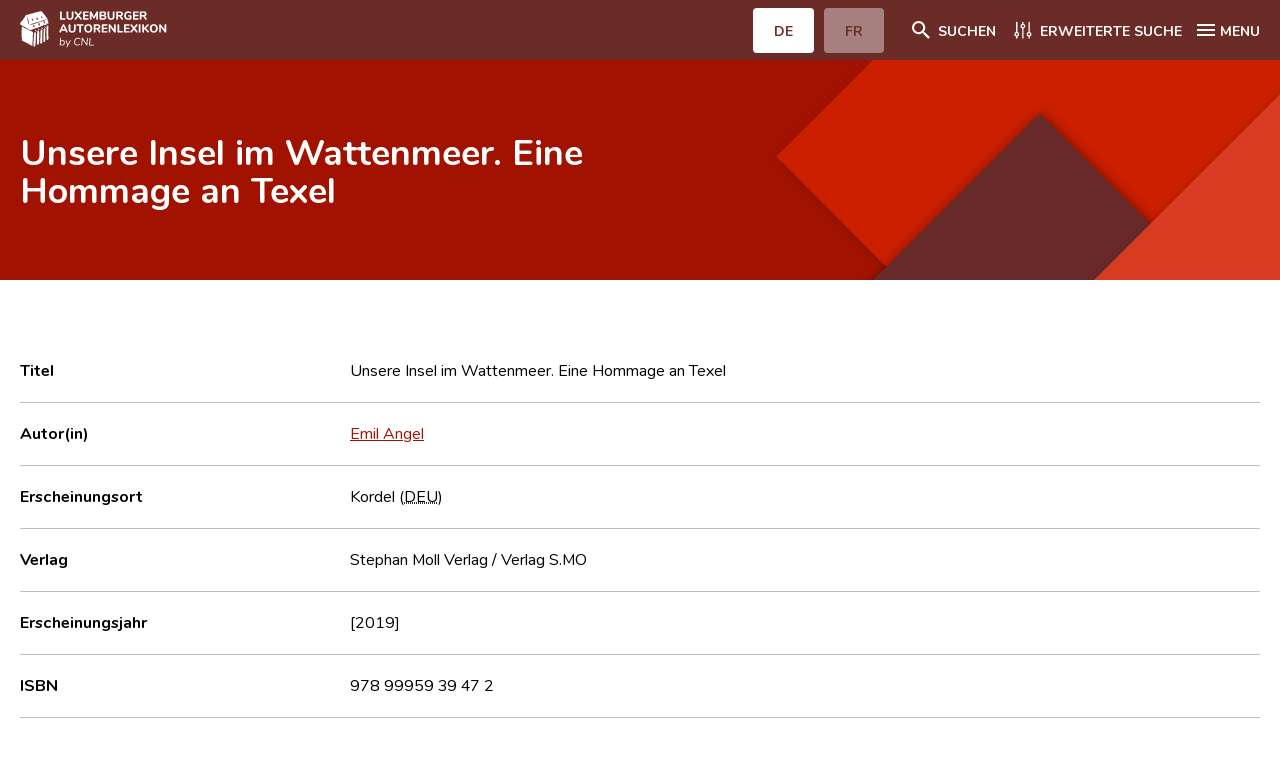

--- FILE ---
content_type: text/html; charset=UTF-8
request_url: https://www.autorenlexikon.lu/page/document/154/15465/1/DEU/index.html
body_size: 28389
content:
                                                                     <!DOCTYPE html>  <!--[if IE 8]>
	<html lang="de" class="ie-8">
<![endif]-->
<!--[if IE 9]>
	<html lang="de" class="ie-9">
<![endif]-->
<!--[if IE 10]>
	<html lang="de" class="ie-10">
<![endif]-->
<!--[if IE 11]>
	<html lang="de" class="ie-11">
<![endif]-->
<!--[if IE]>
	<html lang="de" class="ie">
<![endif]-->
<!--[if !(IE)]>
	<!--><html lang="de" dir="ltr">
<!--<![endif]-->  <head>                                            <meta charset="utf-8">
<meta http-equiv="x-ua-compatible" content="ie=edge">
<meta name="viewport" content="width=device-width, height=device-height, initial-scale=1, minimal-ui">
<meta name="format-detection" content="telephone=no">
<!-- SEO -->
<title>Unsere Insel im Wattenmeer. Eine Hommage an Texel - Luxemburger Autorenlexikon</title>
<meta name="description" content="Das Centre national de littérature (CNL) stellt das Leben und Werk von Autoren vor, die seit 1815 am literarischen Leben Luxemburgs teilgenommen haben.">
<meta name="keywords" content="Le Centre national de littérature, CNL, Autoren, Literatur, Luxemburg">  <meta property="og:locale" content="tmp_lang">
<meta property="og:site_name" content="Luxemburger Autorenlexikon">
<meta property="og:type" content="website">
<meta property="og:url" content="https://www.autorenlexikon.lu">
<meta property="og:title" content="Luxemburger Autorenlexikon">
<meta property="og:description" content="Das Centre national de littérature (CNL) stellt das Leben und Werk von Autoren vor, die seit 1815 am literarischen Leben Luxemburgs teilgenommen haben.">
<meta property="og:image" content="">
<meta property="og:image:width" content="1200">
<meta property="og:image:height" content="630">
<meta property="og:image:alt" content="/img/seo/opengraph.jpg">
<meta name="twitter:card" content="summary_large_image">
<meta name="twitter:url" content="https://www.autorenlexikon.lu" />
<meta name="twitter:title" content="Luxemburger Autorenlexikon">
<meta name="twitter:description" content="Das Centre national de littérature (CNL) stellt das Leben und Werk von Autoren vor, die seit 1815 am literarischen Leben Luxemburgs teilgenommen haben.">
<link href="#/" rel="canonical">
<link href="#/" rel="home">
<link href="#/" rel="alternate" hreflang="x-default">
<!-- Base -->
<base href="#">
<!-- Homepage -->
<link rel="home" href="#/fr/">
<!-- Favicons -->
<link rel="apple-touch-icon" sizes="180x180" href="/favicon/apple-touch-icon.png">
<link rel="icon" type="image/png" sizes="32x32" href="/favicon/favicon-32x32.png">
<link rel="icon" type="image/png" sizes="16x16" href="/favicon/favicon-16x16.png">
<link rel="manifest" href="/favicon/site.webmanifest">
<link rel="mask-icon" href="/favicon/safari-pinned-tab.svg" color="#a11300">
<meta name="msapplication-TileColor" content="#a11300">
<meta name="theme-color" content="#ffffff">   <!-- FONT AWESOME -->
<link rel="stylesheet" href="/mmpCMS/font-awesome_4.x/css/font-awesome.min.css" type="text/css" media="screen">
<!-- CSS -->
<link rel="stylesheet" href="/css/jquery.typeahead.min.css">
<link rel="stylesheet" type="text/css" href="/css/styles.css">
<link rel="stylesheet" type="text/css" href="/css/print.css" media="print">  </head>
<body id="body" >
	<div class="body__inner overflow-hidden">      <div class="cookies__wrapper sm:flex sm:items-baseline sm:justify-center">
	<p>Wir verwenden essenzielle Cookies, um Ihnen ein besseres Erlebnis auf unserer Website zu gewährleisten. <a href="/online/www/menuFooter/2284/DEU/index.html">Mehr erfahren</a></p>  <button type="button" name="allow__cookies" class="btn btn--filled--reverse allow__cookies close__cookies">OK</button>
</div>
<header class="header">
	<div class="container">
		<div class="header__navbar flex justify-between">
			<div class="header__logo w-1/2 sm:w-1/4">
				<a href="/online/www/menuHeader/home/DEU/index.html" class="flex items-center h-full"><img src="/img/logos/brand-de-neg@3x.svg" alt="CNL | Luxemburger Autorenlexikon"></a>
			</div>
			<div class="header__menus__btn flex items-center">
				<div class="header__langsMenuMob hidden sm:block">
					<ul class="flex">         <li class="active">  <a href="#" class="btn btn--filled--reverse rounded"><span>DE</span></a>  </li>
						<li >  <a href="/page/document/154/15465/1/FRE/index.html" class="btn btn--filled--reverse rounded"><span>FR</span></a>  </li>
					</ul>
				</div>  <div class="header__searchMenu">
					<a href="/online/www/menuHeader/home/DEU/index.html" class="flex items-center"><span class="icon svg icon__search icon-left"><svg xmlns="http://www.w3.org/2000/svg" width="24" height="24" viewBox="0 0 24 24"><path fill="#ffffff" fill-rule="evenodd" d="M15.731 14.204h-.804l-.285-.275A6.591 6.591 0 0016.24 9.62a6.62 6.62 0 10-6.62 6.62c1.64 0 3.147-.6 4.308-1.598l.275.285v.804l5.092 5.083 1.518-1.518-5.083-5.092zm-6.11 0A4.577 4.577 0 015.036 9.62 4.577 4.577 0 019.62 5.037a4.577 4.577 0 014.584 4.583 4.577 4.577 0 01-4.584 4.584z"/></svg></span><span class="hidden sm:block">Suchen</span></a>
				</div>
				<div class="header__detailMenu">
					<a href="/online/www/menuSearch/DEU/index.html" class="flex items-center"><span class="svg icon icon__filter icon-left"><svg xmlns="http://www.w3.org/2000/svg" width="24" height="24" viewBox="0 0 24 24"><g fill="none" fill-rule="evenodd"><path fill="#ffffff" d="M8.135 16.306a2.419 2.419 0 00-1.76-2.325V4.424a.659.659 0 10-1.318 0v9.557a2.414 2.414 0 000 4.65v1.412a.659.659 0 001.318 0V18.63a2.419 2.419 0 001.76-2.325zm-2.419 1.106a1.101 1.101 0 110-2.202 1.101 1.101 0 010 2.202zm14.739-1.106a2.419 2.419 0 00-1.76-2.325V4.424a.659.659 0 10-1.318 0v9.557a2.414 2.414 0 000 4.65v1.412a.659.659 0 001.318 0V18.63a2.419 2.419 0 001.76-2.325zm-2.419 1.106a1.101 1.101 0 110-2.202 1.101 1.101 0 010 2.202zM9.457 8.165a2.419 2.419 0 001.76 2.325v9.557a.659.659 0 101.318 0V10.49a2.414 2.414 0 000-4.65V4.43a.659.659 0 10-1.318 0V5.84a2.419 2.419 0 00-1.76 2.325zm2.419-1.106a1.101 1.101 0 110 2.202 1.101 1.101 0 010-2.202z"/></g></svg></span><span class="hidden sm:block">Erweiterte Suche</span></a>
				</div>
				<div class="header__mainMenu">
					<button class="hamburger hamburger--squeeze icon--flex left" type="button"><span class="hamburger-box icon"><span class="hamburger-inner"></span></span><span class="hidden sm:block">MENU</span></button>
				</div>
			</div>
		</div>
		<nav class="header__menus sm:flex">
			<div class="header__langsMenuMob w-full sm:hidden">
				<ul class="flex">
					<li class="active">  <a href="#" class="btn btn--filled--reverse rounded"><span>DE</span></a>  </li>
					<li >  <a href="/page/document/154/15465/1/FRE/index.html" class="btn btn--filled--reverse rounded"><span>FR</span></a>  </li>
				</ul>   </div>
			<ul class="w-full">   <li>
						<a href="/online/www/menuHeader/home/DEU/index.html"> Home </a>
					</li>    <li>
						<a href="/online/www/menuHeader/8/DEU/index.html"> Autor(inn)en A-Z </a>
					</li>    <li>
						<a href="/online/www/menuSearch/DEU/index.html"> Erweiterte Suche </a>
					</li>    <li>
						<a href="/online/www/menuHeader/1176/DEU/index.html"> Häufige Fragen und Antworten </a>
					</li>    <li>
						<a href="/online/www/menuHeader/5/DEU/index.html"> CNL </a>
					</li>    <li>
						<a href="/online/www/menuHeader/6/DEU/index.html"> Forschungsgruppe </a>
					</li>    <li>
						<a href="/online/www/menuHeader/7/DEU/index.html"> Kontakt </a>
					</li>   </ul>
		</nav>
	</div>
</header>             <main class="webpage artworks artworks__details">
		<div class="webpage__intro flex flex-col justify-center">
			<div class="container">
				<div class="-mx-8">
					<div class="webpage__intro__content w-full sm:w-10/12 md:w-9/12 lg:w-7/12 px-8">
						<h1 class="artwork__title">Unsere Insel im Wattenmeer. Eine Hommage an Texel</h1>  </div>
				</div>
			</div>
		</div>
		<div class="container">
			<div class="sm:flex -mx-8">
				<div class="webpage__content w-full px-8">
					<section id="section-infos" class="section section__infos">
						<h2 class="hidden h3">Infos</h2>
						<ul class="section__content listType--1">
							<li class="item sm:flex sm:items-center border-b border-border">
								<div class="item__inner w-full sm:w-1/2 md:w-1/4">
									<strong>Titel</strong>
								</div>
								<div class="item__inner w-full sm:w-1/2 md:w-3/4">
									<span>Unsere Insel im Wattenmeer. Eine Hommage an Texel</span>
								</div>
							</li>        <li class="item sm:flex sm:items-center border-b border-border">
									<div class="item__inner w-full sm:w-1/2 md:w-1/4">
										<strong>Autor(in)</strong>
									</div>
									<div class="item__inner w-full sm:w-1/2 md:w-3/4">      <a href="/page/author/322/3226/DEU/index.html"> <span>Emil Angel</span> </a><br>     </div>
							</li>      <li class="item sm:flex sm:items-center border-b border-border">
								<div class="item__inner w-full sm:w-1/2 md:w-1/4">
									<strong>Erscheinungsort</strong>
								</div>
								<div class="item__inner w-full sm:w-1/2 md:w-3/4">
									<span>Kordel (<abbr class="print-full" aria-label="Deutschland" title="Deutschland"><span aria-hidden="true">DEU</span></abbr>)</span>  </div>
							</li>           <li class="item sm:flex sm:items-center border-b border-border">
								<div class="item__inner w-full sm:w-1/2 md:w-1/4">
									<strong>Verlag</strong>
								</div>
								<div class="item__inner w-full sm:w-1/2 md:w-3/4">    <span>Stephan Moll Verlag / Verlag S.MO </span>    </div>
							</li>     <li class="item sm:flex sm:items-center border-b border-border">
								<div class="item__inner w-full sm:w-1/2 md:w-1/4">
									<strong>Erscheinungsjahr</strong>
								</div>
								<div class="item__inner w-full sm:w-1/2 md:w-3/4">
									<span>[2019]</span>
								</div>
							</li>    <li class="item sm:flex sm:items-center border-b border-border">
								<div class="item__inner w-full sm:w-1/2 md:w-1/4">
									<strong>ISBN</strong>
								</div>
								<div class="item__inner w-full sm:w-1/2 md:w-3/4">
									<span>978 99959 39 47 2</span>
								</div>
							</li>       <li class="item sm:flex sm:items-center border-b border-border">
								<div class="item__inner w-full sm:w-1/2 md:w-1/4">
									<strong>Sprachen</strong>
								</div>
								<div class="item__inner w-full sm:w-1/2 md:w-3/4">  <span>Deutsch </span>  </div>
							</li>    <li class="item sm:flex sm:items-center border-b border-border">
								<div class="item__inner w-full sm:w-1/2 md:w-1/4">
									<strong>Genres</strong>
								</div>
								<div class="item__inner w-full sm:w-1/2 md:w-3/4">      <ul>   <li>  <a href="/page/genre/005/5/DEU/index.html"> Prosa </a> &nbsp;>&nbsp;  <a href="/page/genre/008/8/DEU/index.html"> Kurzprosa (Erzählung, Novelle, Kurzgeschichte…) </a> </li>  </ul>   </div>
							</li>     <li class="item sm:flex sm:items-center border-b border-border">
								<div class="item__inner w-full sm:w-1/2 md:w-1/4">
									<strong>Luxemburger Verbundkatalog</strong>
								</div>
								<div class="item__inner w-full sm:w-1/2 md:w-3/4">
									<a href="http://www.a-z.lu/discovery/fulldisplay?docid=alma990015968880107251&vid=352LUX_SPEC:BIBNET_UNION&lang=de" target="_blank">Link</a>
								</div>
							</li>   </ul>
					</section>                                              <section id="section-related" class="section section__documents">
								<div class="section__head border-b">
									<h2 class="h3">Verwandte Dokumente</h2>
									<div class="thead hidden sm:flex">
										<button id="related-type" type="button" data-column="type" data-sort="asc" class="sm:flex items-center w-full sm:w-1/4"><span>Typ</span><span class="svg icon icon__sort icon-right"><svg xmlns="http://www.w3.org/2000/svg" width="24" height="24" viewBox="0 0 24 24"><path fill="#A11300" fill-rule="evenodd" d="M9.992 14.01V8c0-.55-.45-1-1-1s-1 .45-1 1v6.01h-1.79c-.45 0-.67.54-.35.85l2.79 2.78c.2.19.51.19.71 0l2.79-2.78c.32-.31.09-.85-.35-.85h-1.8zm2.218-3.238H14v6.01c0 .55.45 1 1 1s1-.45 1-1v-6.01h1.79c.45 0 .67-.54.35-.85l-2.79-2.78a.513.513 0 00-.71 0l-2.79 2.78a.5.5 0 00.36.85z"></path></svg></span></button>
										<button type="button" class="sm:flex items-center w-full sm:w-1/5"><span>Autor(in)</span></button>
										<button id="related-title" type="button" data-column="title" data-sort="asc" class="sm:flex items-center w-full"><span>Titel</span><span class="svg icon icon__sort icon-right"><svg xmlns="http://www.w3.org/2000/svg" width="24" height="24" viewBox="0 0 24 24"><path fill="#A11300" fill-rule="evenodd" d="M9.992 14.01V8c0-.55-.45-1-1-1s-1 .45-1 1v6.01h-1.79c-.45 0-.67.54-.35.85l2.79 2.78c.2.19.51.19.71 0l2.79-2.78c.32-.31.09-.85-.35-.85h-1.8zm2.218-3.238H14v6.01c0 .55.45 1 1 1s1-.45 1-1v-6.01h1.79c.45 0 .67-.54.35-.85l-2.79-2.78a.513.513 0 00-.71 0l-2.79 2.78a.5.5 0 00.36.85z"></path></svg></span></button>
										<button id="related-year" type="button" data-column="year" data-sort="asc" class="sm:flex items-center w-full sm:w-1/5"><span>Jahr</span><span class="svg icon icon__sort icon-right"><svg xmlns="http://www.w3.org/2000/svg" width="24" height="24" viewBox="0 0 24 24"><path fill="#A11300" fill-rule="evenodd" d="M9.992 14.01V8c0-.55-.45-1-1-1s-1 .45-1 1v6.01h-1.79c-.45 0-.67.54-.35.85l2.79 2.78c.2.19.51.19.71 0l2.79-2.78c.32-.31.09-.85-.35-.85h-1.8zm2.218-3.238H14v6.01c0 .55.45 1 1 1s1-.45 1-1v-6.01h1.79c.45 0 .67-.54.35-.85l-2.79-2.78a.513.513 0 00-.71 0l-2.79 2.78a.5.5 0 00.36.85z"></path></svg></span></button>
									</div>
								</div>
								<ul class="section__content evenodd">   <li class="item sm:flex sm:items-center border-b sm:border-border">
							<div class="item__inner w-full sm:w-1/4">
								<strong class="block w-full sm:hidden">Typ</strong>
								<div class="redactor body list">
									<ul class="categories">
										<li>Rezension</li>
									</ul>
								</div>
							</div>
							<div class="item__inner w-full sm:w-1/5">
								<strong class="block w-full sm:hidden">Autor</strong>     <span>Jeff Baden [Autor]</span>   </div>
							<div class="item__inner w-full">
								<strong class="block w-full sm:hidden">Titel</strong>
								<div class="redactor body list">
									<a href="/page/document/154/15467/1/DEU/index.html">Eine ganz persönliche Reise. "Unsere Insel im Wattenmeer", Emil Angels leicht nostalgische Liebeserklärung an die Insel Texel. In: Luxemburger Wort 20.04.2019, S. 23</a>
								</div>
							</div>
							<div class="item__inner w-full sm:w-1/5">
								<strong class="block w-full sm:hidden">Jahr</strong>
								<div class="redactor body list">
									<p>2019</p>
								</div>
							</div>
						</li>   <li class="item sm:flex sm:items-center border-b sm:border-border">
							<div class="item__inner w-full sm:w-1/4">
								<strong class="block w-full sm:hidden">Typ</strong>
								<div class="redactor body list">
									<ul class="categories">
										<li>Rezension</li>
									</ul>
								</div>
							</div>
							<div class="item__inner w-full sm:w-1/5">
								<strong class="block w-full sm:hidden">Autor</strong>     <span>rsd (Raymond Schmit) [Autor]</span>   </div>
							<div class="item__inner w-full">
								<strong class="block w-full sm:hidden">Titel</strong>
								<div class="redactor body list">
									<a href="/page/document/154/15468/1/DEU/index.html">Liebeserklärung an Texel. In: Luxemburger Wort 30.04.2019, S. 35</a>
								</div>
							</div>
							<div class="item__inner w-full sm:w-1/5">
								<strong class="block w-full sm:hidden">Jahr</strong>
								<div class="redactor body list">
									<p>2019</p>
								</div>
							</div>
						</li>   </ul>
					</section>
					<script>
						document.addEventListener("DOMContentLoaded", function(event) {
							$("#related-type,#related-title,#related-year").on("click", function(){
								$(this).data("sort") == 'asc' ? $(this).data("sort","desc") : $(this).data("sort","asc");
								$('#section-related ul').html('<li class="item sm:flex sm:items-center border-b border-darkgray sm:border-border"><img src="/img/ajax-loader.gif" style="height:32px;width:32px;margin: 0 auto;"></li>');
								$('#section-related ul').load('/mmp/ajax.relatedTable/DEU/1?document=15465&column='+ $(this).data("column") + '&sort=' + $(this).data("sort"));
							});
						});
					</script>       </div>
			</div>
		</div>
	</main>    <script type="text/javascript">
	$(function() {
		$(".iconBookmark").click(function(event) {
			event.stopPropagation();
			
			theId = $(this).attr('data-document');
			theOperation = 0;
			if ($(this).children().hasClass("fa-bookmark")) {
				$(this).children().removeClass("fa-bookmark").addClass("fa-bookmark-o");
				$(this).children().attr("data-original-title", "Lesezeichen setzen").tooltip('show');
				$(this).attr("title", "Lesezeichen setzen");
				theOperation = 0;
			} else {
				$(this).children().removeClass("fa-bookmark-o").addClass("fa-bookmark");
				$(this).children().attr("data-original-title", "Lesezeichen löschen").tooltip('show');
				$(this).attr("title", "Lesezeichen löschen");
				theOperation = 1;
			}
			
			$.ajax({
				url: "/mmp/cnlAccount.setBookmark/DEU/1",
				type: "post",
				dataType: "text",
				async: false,
				data: {
					"type": "document",
					"id": theId,
					"operation": theOperation
				},
				success: function(response, textStatus, jqXHR) {
					console.log('success: '+ textStatus, response);
					if (response == '1' || response == '0') {
						if (response == '1') {
							alert("Lesezeichen wurde erzeugt");
						} else {
							alert("Lesezeichen wurde gelöscht");
						}
					} else {
						alert("Bookmark problem: unexpected response: " + response);
					}
				},
				error: function(jqXHR, textStatus, errorThrown) {
					console.log('error(s): '+ textStatus, errorThrown);
					alert("Bookmark problem: " + textStatus + ' ' + errorThrown);
				}
			});
		});
	});
</script>   <footer class="footer">
	<div class="container">
		<div class="sm:flex sm:flex-wrap">
			<div class="footer__brand px-8 py-2 w-full sm:w-1/2 md:w-3/12">
				<a href="/online/www/menuHeader/home/DEU/index.html"><img src="/img/logos/brand-de@3x.svg" alt="CNL | Luxemburger Autorenlexikon"></a>
			</div>
			<div class="footer__contactInfos px-8 w-full sm:w-1/2 md:w-3/12">
				<div class="wrapper tel">
					<span>T : </span>
					<a href="tel:+3523269551">
						<span>(+352) 326955-1</span>
					</a>
				</div>
				<div class="wrapper fax">
					<span>F : </span>
					<span>(+352) 327090</span>
				</div>
				<div class="wrapper mail">
					<span>M : </span>
					<a href="mailto:autorenlexikon@cnl.etat.lu">
						<span>autorenlexikon@cnl.etat.lu</span>
					</a>
				</div>
			</div>
			<div class="footer__newsletter px-8 w-full md:w-1/2">
				<h4>Newsletter</h4>
				<form method="post" id="newsletterForm" class="mt-4 flex items-center" onsubmit="subscribeNewsletter();return false;">
					<input type="email" name="email" id="email" placeholder="Geben Sie Ihre Mail ein" class="rounded-tl rouned-bl">
					<input type="submit" name="submit" value="Abonnieren" class="btn btn--filled rounded-tr rounded-br">
				</form>
			</div>
		</div>
		<div class="sm:flex">
			<nav class="footer__legalMenu w-full px-8">
				<ul class="sm:flex">  <li>
							<a href="/online/www/menuFooter/106/DEU/index.html"> Impressum </a>
						</li>  <li>
							<a href="/online/www/menuFooter/2284/DEU/index.html"> Datenschutzhinweise </a>
						</li>  </ul>
			</nav>
		</div>
	</div>
</footer>  </div>   <script src="/js/jquery/jquery-3.5.1.min.js"></script>
<script src="/js/js-cookies/js-cookies.min.js"></script>
<script src="/js/what-input/what-input.min.js"></script>
<script src="/js/jquery/jquery.details.min.js"></script>
<script src="/js/slick/slick.min.js"></script>
<script src="/js/nice-select/nice-select.min.js"></script>
<script src="/js/typeahead/jquery.typeahead.min.js"></script>
<!-- JS scripts -->
<script type="text/javascript">
 $(document).ready(function() {
 Cookies.get("cookies");
 function e() {
 $(".cookies__wrapper").removeClass("active")
 }
 "false" !== Cookies.get("cookiesAlert") ? $(".cookies__wrapper").addClass("active") : e(),
 $(".close__cookies").on("click", function() {
 e(), Cookies.set("cookiesAlert", "false", {
 expires: 30
 })
 }),
 $(".decline__cookies").on("click", function() {
 Cookies.set("cookies", "decline", {
 expires: 30
 })
 }),
 $(".allow__cookies").on("click", function() {
 Cookies.set("cookies", "allow", {
 expires: 30
 })
 })
 }),
 $(document).ready(function() {
 $("body img").on("contextmenu", function(e) {
 return e.preventDefault(), !1
 }),
 $("body img").on("mousedown", function(e) {
 e.preventDefault()
 })
 }),
 $(document).ready(function() {
 $(".hamburger").on("click", function() {
 $("body").removeClass("btnMenu--open"),
 $(".btnMenuWrapper .btn--menu").removeClass("is-active"),
 $("body").toggleClass("menu--open"),
 $(this).toggleClass("is-active")
 }),
 $(".btnMenuWrapper .btn--menu").on("click", function() {
 $("body").toggleClass("btnMenu--open"),
 $(this).toggleClass("is-active")
 }),
 $(".webpage__menu li a").on("click", function() {
 $("body").removeClass("btnMenu--open"),
 $(".btnMenuWrapper .btn--menu").removeClass("is-active")
 })
 }),
 $(document).on("scroll resize orientationchange", function() {
 function e(e, n, t) {
 n < e ? $("body").addClass(t) : ($("body").removeClass(t + " btnMenu--open"),
 $(".btnMenuWrapper .btn--menu").removeClass("is-active"))
 }
 var n = $(this).scrollTop(),
 t = $(".header").outerHeight();
 e(n, t, "sticky--header"),
 0 < $(".btnMenuWrapper").length && e(n, $(".btnMenuWrapper").offset().top + $(".btnMenuWrapper").height() - t, "sticky--btnMenuWrapper")
 }),
 $(document).ready(function() {
			if($("main.authors__details").length){
				$("section").each(function(){
					var item = document.createElement("li");
					var link = document.createElement("a");
					link.href = "#" + $(this).attr("id");
					link.innerHTML = $(this).find("h2").text();
					item.appendChild(link);
					$('#sections').append(item);
				});
			}
 function e(n) {
 $('a[href^="#"]').click(function() {
 var e = $(this).attr("href");
 return $("html, body").animate({
 scrollTop: $(e).offset().top - n
 }, "slow"), !1
 })
 }
 640 < $(window).width() ? e(80) : e(122)
 }),
 $(document).ready(function() {
 $("details").on("click", function() {
 $(this).attr("open") ? $(this).parents("details").removeAttr("open") : ($("details").removeAttr("open"),
 $(this).attr("open"))
 }),
 $("html").addClass($.fn.details.support ? "details" : "no-details"),
 $("details").details()
 }),
 $(document).ready(function() {
 $("select").niceSelect()
 }),
 $(document).ready(function() {
 var e = $(".slider__gallery");
 if (0 < e.length) {
 var n = {
 slidesToShow: 2,
 centerMode: !1,
 infinite: !0,
 speed: 1e3,
 variableWidth: !0,
 arrows: !0,
					dots: !0,
					focusOnSelect: !0,
 appendArrows: $(".slider__gallery + .slider__nav"),
 appendDots: $(".slider__gallery + .slider__nav"),
 responsive: [{
 breakpoint: 640,
 settings: {
 slidesToShow: 1
 }
 }]
 };
 e.slick(n);
 /*e[0].slick.slideCount <= 3 && (n.slidesToShow = 1, n.centerMode = !1, n.focusOnSelect = 0);
 e.slick("slickSetOption", n);*/
 }
 var t = $(".slider__authors");
 if (0 < t.length) {
 t.slick({
 slidesToShow: 6,
 speed: 1e3,
 arrows: !0,
 responsive: [{
 breakpoint: 1024,
 settings: {
 slidesToShow: 4
 }
 }, {
 breakpoint: 640,
 settings: {
 slidesToShow: 2
 }
 }]
 })
			}
			$('#section-gallery .slick-slide').on('click', function (e){ 
				let slideClicked = $(e.currentTarget).attr("data-slick-index"); 
			});
 }),
 $(document).ready(function() {
 function e(s) {
 return function(e, n) {
 var t;
 t = [],
 substrRegex = new RegExp(e, "i"),
 $.each(s, function(e, n) {
 substrRegex.test(n) && t.push(n)
 }),
 n(t)
 }
			};
			$.typeahead({
				input:'.typeahead.locality',
				minLength: 3,
				dynamic: true,
				delay: 500,
				maxItem: 10,
				accent:true,
				emptyTemplate: "Keine passenden Ergebnisse gefunden",
				template: function(query, item){
					return '<div class="tt-suggestion tt-selectable">{{name}}</div>'
				},
				cancelButton: false,
				group: {
					template: '<div class="flex items-center"><h3 class="mr-8">{{group}}</h3></div>'
				},
				maxItemPerGroup: 5,
				source: { Ortschaft: {
						display:"name",
						ajax:{
							url: "/mmp/ajax.locations/DEU/1",
							data: {
								query: "{{query}}"
							},
							path: ''
						}
					}, Land: {
						display:"name",
						ajax:{
							url: "/mmp/ajax.countries/DEU/1",
							data: {
								query: "{{query}}"
							},
							path: ''
						}
					}
				},
				callback: {
					onSearch: function(node,query){
						$("#search_location").val('');
						$("#search_location_type").val('');
					},
					onClick: function (node, a, item, event){
						$("#search_location").val(item.id);
						$("#search_location_type").val(item.type);
					},
					onCancel: function (node,event){
						$("#search_location").val('');
						$("#search_location_type").val('');
					}
				}
			});
			$.typeahead({
				input:'.typeahead.search',
				minLength: 3,
				dynamic: true,
				delay: 500,
				maxItem: 9,
				cancelButton: false,
				accent:true,
				group: {
					template: '<div class="flex items-center"><h3 class="mr-8">{{group}}</h3></div>'
				},
				maxItemPerGroup: 3,
				source: {
					'Autor(inn)en': {
						display:"name",
						template: '<div class="tt-suggestion tt-selectable">{{name}}</div>',
						ajax:{
							url: "/mmp/ajax.authors/DEU/1",
							data: {
								query: "{{query}}"
							},
							path: ''
						}
					},
					'Dokumente': {
						display:"title",
						template: '<div class="tt-suggestion tt-selectable">{{title}}</div>',
						ajax:{
							url: "/mmp/ajax.documents/DEU/1",
							data: {
								query: "{{query}}"
							},
							path: ''
						}
					},
					'Auszeichnungen': {
						display:"award",
						template: '<div class="tt-suggestion tt-selectable">{{award}}</div>',
						ajax:{
							url: "/mmp/ajax.awards/DEU/1",
							data: {
								query: "{{query}}"
							},
							path: ''
						}
					}
				},
				callback: {
				}
			})
			$.typeahead({
				input:'.typeahead.document',
				minLength: 3,
				dynamic: true,
				delay: 500,
				maxItem: 3,
				cancelButton: false,
				source: {
					'Dokumente': {
						display:"title",
						template: '<div class="tt-suggestion tt-selectable">{{title}}</div>',
						ajax:{
							url: "/mmp/ajax.documents/DEU/1",
							data: {
								query: "{{query}}"
							},
							path: ''
						}
					}
				},
				callback: {
				}
			})
			$.typeahead({
				input:'.typeahead.author',
				minLength: 3,
				dynamic: true,
				delay: 500,
				maxItem: 3,
				cancelButton: false,
				source: {
					'Autor(inn)en': {
						display:"name",
						template: '<div class="tt-suggestion tt-selectable">{{name}}</div>',
						ajax:{
							url: "/mmp/ajax.authors/DEU/1",
							data: {
								query: "{{query}}"
							},
							path: ''
						}
					}
				},
				callback: {
				}
			})
 });
		$(document).ready(function(){
			var today = new Date();
			today = String(today.getDate()).padStart(2, '0') + '.' + String(today.getMonth() + 1).padStart(2, '0') + '.' + today.getFullYear();
			$('#dateToday').html(today);
			$('#currentURL').html(window.location.protocol + '//' + window.location.host);
			$('input[name=search_category]').change(function(){
				let section = $(this).val();
				$('section.section').each(function(){
					(section == '') ? $(this).show() : $(this).hide();$('section.section__'+section).show();
				})
			});
		});
		function subscribeNewsletter(){
		let email = $("#email").val();
		$.ajax({
			type: "get",
			url: "/mmp/cnlAccount.setNewsletter/DEU/1?email=" + email,
			success: function (data, textStatus, jqXHR) {
				if (data == '0') {
					alert("Sie haben den Newsletter abonniert." + data);
				}else if (data == '1'){
					alert("Sie sind den Newsletter bereits abonniert.");
				}else{
					alert("Eine gültige E-Mail-Adresse ist erforderlich.");
				}
			},
			error: function (jqXHR, textStatus, errorThrown) {
				alert("Request failed: " + textStatus);
			}
		});
	}
</script> </body>
</html>